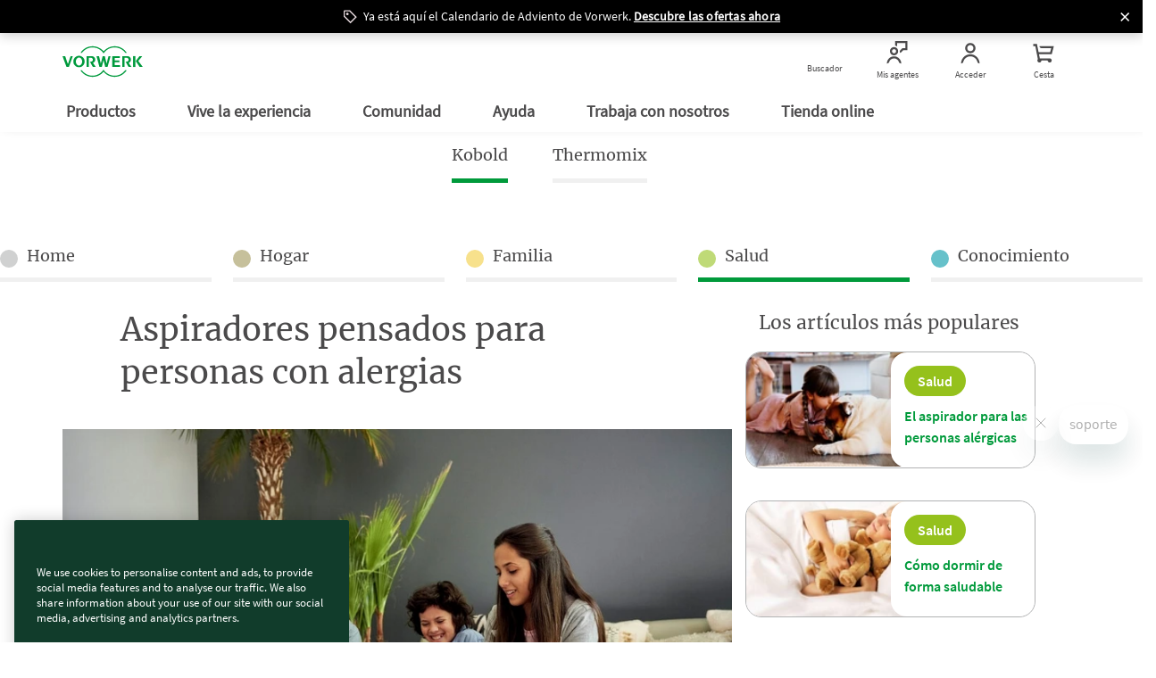

--- FILE ---
content_type: text/css
request_url: https://www.vorwerk.com/etc.clientlibs/vorwerk/base/clientlibs/webpack.bundles/resources/78.fa6c7ab3.bundle.css
body_size: 10
content:
.brandlogo-component .brand:before{content:url(/etc.clientlibs/vorwerk/base/clientlibs/clientlib-resources/resources/images/brand/logo.svg)}.brandlogo-component.center .brand{display:flex;justify-content:center}

--- FILE ---
content_type: text/css
request_url: https://www.vorwerk.com/etc.clientlibs/vorwerk/base/clientlibs/webpack.bundles/resources/114.460dfaeb.bundle.css
body_size: 565
content:
.magazine-navigation{font-family:SourceSansSemiBold,Arial,Tahoma,Verdana,Helvetica,sans-serif;margin-bottom:30px}.magazine-navigation .circle-container{height:100%;float:left}.magazine-navigation .circle-container .circle{height:20px;width:20px;border-radius:50%;display:inline-block;margin-right:10px;top:5px;opacity:.6;position:relative;transition:opacity .6s}.magazine-navigation .circle-container .circle.color-light-orange{background:#ff7b39}.magazine-navigation .circle-container .circle.color-light-blue{background:#0098a6}.magazine-navigation .circle-container .circle.color-green-light{background:#95c11c}.magazine-navigation .circle-container .circle.color-yellow{background:#f2cd3f}.magazine-navigation .circle-container .circle.color-sand{background:#a09658}.magazine-navigation .circle-container .circle.color-grey-light{background:#b1b2b3}.magazine-navigation .category-nav{margin-bottom:50px}.magazine-navigation .category-nav .category-links{color:#4b4a4b;margin-right:50px;text-decoration:none;border-bottom:5px solid #f0f0f0}.magazine-navigation .category-nav .category-links.active{border-bottom:5px solid #009a3b}.magazine-navigation .category-nav .category-links:hover:not(.active){border-bottom:5px solid #d5d5d5}.magazine-navigation .category-nav .category-links:hover .circle-container .circle{opacity:1}.magazine-navigation .sub-nav{overflow:hidden;display:flex}.magazine-navigation .sub-nav .mobile-expander-icon{display:none}.magazine-navigation .sub-nav .navigation-link{flex:1;color:#4b4a4b;margin-right:24px;border-bottom:5px solid #f0f0f0}.magazine-navigation .sub-nav .navigation-link:last-child{margin-right:0}.magazine-navigation .sub-nav .navigation-link i{display:none}.magazine-navigation .sub-nav .navigation-link.active{border-bottom:5px solid #009a3b}.magazine-navigation .sub-nav .navigation-link:hover:not(.active){border-bottom:5px solid #d5d5d5}.magazine-navigation .sub-nav .navigation-link:hover .circle-container .circle{opacity:1}@media screen and (max-width:991px){.magazine-navigation .sub-nav{border:2px solid #b1b2b3;border-radius:25px;padding:0 10px;display:block}.magazine-navigation .sub-nav .mobile-expander-icon{display:block;float:left;padding:14px 16px;color:#009a3b;top:2px;position:relative}.magazine-navigation .sub-nav .navigation-link{flex:none;max-width:none}.magazine-navigation .sub-nav .navigation-link.active{border-bottom:none;top:3px;display:block;position:relative}.magazine-navigation .sub-nav .navigation-link.active .circle,.magazine-navigation .sub-nav .navigation-link.active i{display:none}.magazine-navigation .sub-nav .navigation-link:not(.active){display:none;padding-left:46px}.magazine-navigation .sub-nav .navigation-link:not(.active):after{font-family:vorwerk-cs;font-size:3rem;font-weight:700;vertical-align:sub;content:"Z";float:right;color:#009a3b;top:-5px;position:relative}.magazine-navigation .sub-nav .navigation-link:hover .circle{opacity:1}.magazine-navigation .sub-nav.expanded{position:relative}.magazine-navigation .sub-nav.expanded .navigation-link{float:none;display:block;text-align:left}.magazine-navigation .sub-nav.expanded .navigation-link:not(:last-child){border-bottom:2px solid #b1b2b3}.magazine-navigation .sub-nav.expanded .navigation-link:last-child{border-bottom:none;margin-right:24px}.magazine-navigation .sub-nav.expanded .navigation-link .circle-container{height:auto;float:none;display:inline-block}}.magazine-navigation .loader{height:60px;background:url(/etc.clientlibs/vorwerk/base/clientlibs/clientlib-resources/resources/icons/loader-large.gif) #fff 50% no-repeat}

--- FILE ---
content_type: text/css
request_url: https://www.vorwerk.com/etc.clientlibs/vorwerk/base/clientlibs/webpack.bundles/resources/116.67a94f6b.bundle.css
body_size: 351
content:
.top-selection{font-family:SourceSansSemiBold,Arial,Tahoma,Verdana,Helvetica,sans-serif;color:#009a3b}@media screen and (max-width:991px){.top-selection{margin-right:0;margin-left:0}}.top-selection--radius{border-radius:18px}.top-selection__image{float:left}.top-selection__image img{max-height:100%;max-width:100%}.top-selection__text{float:left;background:#fff;margin-left:-10%;padding:15px 0 15px 15px;width:50%;min-height:100%;position:absolute;border:0;right:0}@media screen and (max-width:991px){.top-selection__text{width:66%}}.top-selection__text .top-selection__title{width:-moz-fit-content;width:fit-content;padding:5px 15px;color:#fff}.top-selection__text .top-selection__title.color-light-orange{background:#ff7b39}.top-selection__text .top-selection__title.color-light-blue{background:#0098a6}.top-selection__text .top-selection__title.color-green-light{background:#95c11c}.top-selection__text .top-selection__title.color-yellow{background:#f2cd3f}.top-selection__text .top-selection__title.color-sand{background:#a09658}.top-selection__text .top-selection__title.color-grey-light{background:#b1b2b3}.top-selection__text .top-selection__description{margin-top:10px}.top-selection__item{width:100%;display:inline-block;margin-bottom:30px;overflow:hidden;position:relative;transition:transform .5s,box-shadow .5s ease-in-out;min-height:120px;border-radius:18px;border:1px solid #b1b2b3}@media not all and (pointer:coarse){.top-selection__item:hover{transform:scale(1.01);color:#113c2b;box-shadow:1px 0 15px 0 rgba(0,0,0,.2)}}@media screen and (max-width:991px){.top-selection__item{margin-bottom:0}}.top-selection .slick-initialized .slick-arrow{display:none}.top-selection .slick-initialized .slick-slide{margin:0 30px}.top-selection .slick-initialized .slick-list{margin:0;padding:0 20% 0 0}.top-selection .slick-initialized .slick-list .slick-slide{margin:0 30px 0 0}

--- FILE ---
content_type: text/css
request_url: https://www.vorwerk.com/etc.clientlibs/vorwerk/base/clientlibs/webpack.bundles/resources/13.acc67d9e.bundle.css
body_size: 298
content:
.search-component__search-results-magazine .flex-column{margin-bottom:30px}.search-component__search-results-magazine-block{border-radius:18px;background-color:#fff;overflow:hidden;box-shadow:4px 3px 13px 0 rgba(0,0,0,.2);min-height:80px;height:100%}.search-component__search-results-magazine-block .magazine-image{position:relative}.search-component__search-results-magazine-block .magazine-image img{width:100%}.search-component__search-results-magazine-block .title{padding:10px;background:#fff}

--- FILE ---
content_type: text/css
request_url: https://www.vorwerk.com/etc.clientlibs/vorwerk/base/clientlibs/webpack.bundles/resources/149.5771899c.bundle.css
body_size: -108
content:
.textimage-component--image{margin-bottom:15px}.textimage-component--text .component{margin:0}

--- FILE ---
content_type: application/javascript
request_url: https://www.vorwerk.com/etc.clientlibs/vorwerk/base/clientlibs/webpack.bundles/resources/114.084f8e5c.bundle.js
body_size: -99
content:
(window.webpackJsonpcomponents=window.webpackJsonpcomponents||[]).push([[114],{471:function(n,o,p){}}]);

--- FILE ---
content_type: application/javascript
request_url: https://www.vorwerk.com/etc.clientlibs/vorwerk/base/clientlibs/webpack.bundles/resources/149.8caf3495.bundle.js
body_size: -98
content:
(window.webpackJsonpcomponents=window.webpackJsonpcomponents||[]).push([[149],{540:function(n,o,p){}}]);

--- FILE ---
content_type: application/javascript
request_url: https://www.vorwerk.com/etc.clientlibs/vorwerk/base/clientlibs/webpack.bundles/resources/78.8602ad0b.bundle.js
body_size: -101
content:
(window.webpackJsonpcomponents=window.webpackJsonpcomponents||[]).push([[78],{437:function(n,o,p){}}]);

--- FILE ---
content_type: image/svg+xml
request_url: https://www.vorwerk.com/etc.clientlibs/vorwerk/base/clientlibs/clientlib-resources/resources/icons/icon-plus.svg
body_size: 63
content:
<svg xmlns="http://www.w3.org/2000/svg" width="31" height="32" viewBox="0 0 31 32">
    <g fill="#009A3B" fill-rule="evenodd" stroke="#009A3B">
        <path d="M16.5 3.5v27h-2v-29a2 2 0 0 1 2 2z"/>
        <path d="M3 15h27v2H1a2 2 0 0 1 2-2z"/>
    </g>
</svg>


--- FILE ---
content_type: application/javascript
request_url: https://www.vorwerk.com/etc.clientlibs/vorwerk/base/clientlibs/webpack.bundles/resources/190.7f89df8a.bundle.js
body_size: 531
content:
(window.webpackJsonpcomponents=window.webpackJsonpcomponents||[]).push([[190],{472:function(n,i,e){"use strict";e.r(i),e.d(i,"initMagazineNavigation",(function(){return c}));var o=e(2),t=function(n){var i=n.find(".sub-nav .active");i.detach(),i.insertAfter(n.find(".sub-nav .mobile-expander-icon")),i.removeAttr("href")},a=function(n){var i=n.find(".sub-nav"),e=i.find(".navigation-link").not(".active");i.on("click",(function(){var n=$(this);n.toggleClass("expanded"),n.children(".mobile-expander-icon").toggleClass("combined-shop-plus combined-shop-minus")})),e.on("click",(function(){i.hide(),n.find(".loader").removeClass("hide")}))},c=function(n){n.each((function(){var n,i=$(this);n=i,(o.l.isXs()||o.l.isSm())&&(t(n),a(n))}))}}}]);

--- FILE ---
content_type: application/javascript
request_url: https://www.vorwerk.com/etc.clientlibs/vorwerk/base/clientlibs/webpack.bundles/resources/13.6ec73cfb.bundle.js
body_size: -103
content:
(window.webpackJsonpcomponents=window.webpackJsonpcomponents||[]).push([[13],{119:function(n,o,p){}}]);

--- FILE ---
content_type: application/javascript
request_url: https://www.vorwerk.com/etc.clientlibs/vorwerk/base/clientlibs/webpack.bundles/resources/116.9026a723.bundle.js
body_size: -100
content:
(window.webpackJsonpcomponents=window.webpackJsonpcomponents||[]).push([[116],{474:function(n,o,p){}}]);

--- FILE ---
content_type: image/svg+xml
request_url: https://www.vorwerk.com/etc.clientlibs/vorwerk/base/clientlibs/clientlib-resources/resources/icons/promotionbar/icon-close.svg
body_size: 416
content:
<svg width="48" height="48" viewBox="0 0 48 48" fill="none" xmlns="http://www.w3.org/2000/svg">
<path d="M25.18 5.18C24.8079 4.80566 24.3654 4.50868 23.8779 4.30616C23.3905 4.10363 22.8678 3.99958 22.34 4H8C6.93914 4 5.92172 4.42143 5.17157 5.17157C4.42143 5.92172 4 6.93914 4 8V22.34C3.99958 22.8678 4.10363 23.3905 4.30616 23.8779C4.50868 24.3654 4.80566 24.8079 5.18 25.18L26 46L46 26L25.18 5.18ZM8 22.34V8H22.34L40.34 26L26 40.34L8 22.34Z" fill="#4B4A4B"/>
<path d="M16 20C18.2091 20 20 18.2091 20 16C20 13.7909 18.2091 12 16 12C13.7909 12 12 13.7909 12 16C12 18.2091 13.7909 20 16 20Z" fill="#4B4A4B"/>
</svg>


--- FILE ---
content_type: application/javascript
request_url: https://www.vorwerk.com/etc.clientlibs/vorwerk/base/clientlibs/webpack.bundles/resources/191.2f138983.bundle.js
body_size: 226
content:
(window.webpackJsonpcomponents=window.webpackJsonpcomponents||[]).push([[191],{475:function(n,i,o){"use strict";o.r(i),o.d(i,"initTopSelection",(function(){return c}));var t=o(0),e=o(2),c=function(){var n,i=null===(n=t.b.$content)||void 0===n?void 0:n.querySelectorAll(".top-selection");$(i).each((function(){var n=$(this);(e.l.isXs()||e.l.isSm())&&n.find(".items-container").not(".slick-initialized").slick({arrows:!1})}))}}}]);